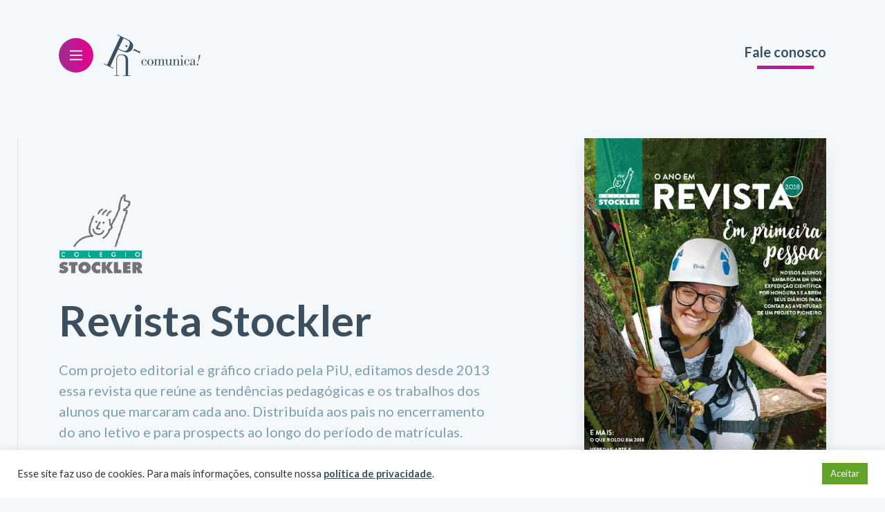

--- FILE ---
content_type: text/html; charset=UTF-8
request_url: https://agenciapiu.com.br/cases/revista-stockler/
body_size: 11129
content:
<!-- This page is cached by the Hummingbird Performance plugin v3.18.1 - https://wordpress.org/plugins/hummingbird-performance/. --><!doctype html>
<html lang="pt-BR">

<head>
	<meta charset="UTF-8">
	<meta name="viewport" content="width=device-width, initial-scale=1">
	<link rel="profile" href="https://gmpg.org/xfn/11">
	
	<link rel="preconnect" href="https://fonts.gstatic.com">
	<link href="https://fonts.googleapis.com/css2?family=Lato:wght@400;700;900&display=swap" rel="stylesheet">
	<link rel="stylesheet" href="https://cdnjs.cloudflare.com/ajax/libs/animate.css/3.5.2/animate.min.css">
	<meta name='robots' content='index, follow, max-image-preview:large, max-snippet:-1, max-video-preview:-1' />

	<!-- This site is optimized with the Yoast SEO plugin v26.7 - https://yoast.com/wordpress/plugins/seo/ -->
	<title>Revista anual do Colégio Stockler &#8211; PiU Comunica!</title>
	<meta name="description" content="Projeto editorial e gráfico, design e conteúdo by PiU. Desde 2013, a revista reúne tendências e reflexões pedagógicas, e produção dos alunos" />
	<link rel="canonical" href="https://agenciapiu.com.br/cases/revista-stockler/" />
	<meta property="og:locale" content="pt_BR" />
	<meta property="og:type" content="article" />
	<meta property="og:title" content="Revista anual do Colégio Stockler &#8211; PiU Comunica!" />
	<meta property="og:description" content="Projeto editorial e gráfico, design e conteúdo by PiU. Desde 2013, a revista reúne tendências e reflexões pedagógicas, e produção dos alunos" />
	<meta property="og:url" content="https://agenciapiu.com.br/cases/revista-stockler/" />
	<meta property="og:site_name" content="PiU Comunica!" />
	<meta property="article:publisher" content="https://www.facebook.com/piucomunica" />
	<meta property="article:modified_time" content="2021-10-04T18:03:26+00:00" />
	<meta property="og:image" content="https://agenciapiu.com.br/wp-content/uploads/2021/06/thumb-revista-Stockler.png" />
	<meta property="og:image:width" content="470" />
	<meta property="og:image:height" content="700" />
	<meta property="og:image:type" content="image/png" />
	<meta name="twitter:card" content="summary_large_image" />
	<script type="application/ld+json" class="yoast-schema-graph">{"@context":"https://schema.org","@graph":[{"@type":"WebPage","@id":"https://agenciapiu.com.br/cases/revista-stockler/","url":"https://agenciapiu.com.br/cases/revista-stockler/","name":"Revista anual do Colégio Stockler &#8211; PiU Comunica!","isPartOf":{"@id":"https://agenciapiu.com.br/#website"},"primaryImageOfPage":{"@id":"https://agenciapiu.com.br/cases/revista-stockler/#primaryimage"},"image":{"@id":"https://agenciapiu.com.br/cases/revista-stockler/#primaryimage"},"thumbnailUrl":"https://agenciapiu.com.br/wp-content/uploads/2021/06/thumb-revista-Stockler.png","datePublished":"2021-06-18T18:00:48+00:00","dateModified":"2021-10-04T18:03:26+00:00","description":"Projeto editorial e gráfico, design e conteúdo by PiU. Desde 2013, a revista reúne tendências e reflexões pedagógicas, e produção dos alunos","breadcrumb":{"@id":"https://agenciapiu.com.br/cases/revista-stockler/#breadcrumb"},"inLanguage":"pt-BR","potentialAction":[{"@type":"ReadAction","target":["https://agenciapiu.com.br/cases/revista-stockler/"]}]},{"@type":"ImageObject","inLanguage":"pt-BR","@id":"https://agenciapiu.com.br/cases/revista-stockler/#primaryimage","url":"https://agenciapiu.com.br/wp-content/uploads/2021/06/thumb-revista-Stockler.png","contentUrl":"https://agenciapiu.com.br/wp-content/uploads/2021/06/thumb-revista-Stockler.png","width":470,"height":700},{"@type":"BreadcrumbList","@id":"https://agenciapiu.com.br/cases/revista-stockler/#breadcrumb","itemListElement":[{"@type":"ListItem","position":1,"name":"Home","item":"https://agenciapiu.com.br/"},{"@type":"ListItem","position":2,"name":"Revista Stockler"}]},{"@type":"WebSite","@id":"https://agenciapiu.com.br/#website","url":"https://agenciapiu.com.br/","name":"PiU Comunica!","description":"","publisher":{"@id":"https://agenciapiu.com.br/#organization"},"alternateName":"Agência PiU","potentialAction":[{"@type":"SearchAction","target":{"@type":"EntryPoint","urlTemplate":"https://agenciapiu.com.br/?s={search_term_string}"},"query-input":{"@type":"PropertyValueSpecification","valueRequired":true,"valueName":"search_term_string"}}],"inLanguage":"pt-BR"},{"@type":"Organization","@id":"https://agenciapiu.com.br/#organization","name":"PiU Comunica!","alternateName":"Agência PiU","url":"https://agenciapiu.com.br/","logo":{"@type":"ImageObject","inLanguage":"pt-BR","@id":"https://agenciapiu.com.br/#/schema/logo/image/","url":"https://agenciapiu.com.br/wp-content/uploads/2021/05/logo-piu-comunica.svg","contentUrl":"https://agenciapiu.com.br/wp-content/uploads/2021/05/logo-piu-comunica.svg","width":140,"height":60,"caption":"PiU Comunica!"},"image":{"@id":"https://agenciapiu.com.br/#/schema/logo/image/"},"sameAs":["https://www.facebook.com/piucomunica","https://www.instagram.com/piucomunica/","https://br.linkedin.com/company/piu-comunica"]}]}</script>
	<!-- / Yoast SEO plugin. -->


<style id='wp-img-auto-sizes-contain-inline-css'>
img:is([sizes=auto i],[sizes^="auto," i]){contain-intrinsic-size:3000px 1500px}
/*# sourceURL=wp-img-auto-sizes-contain-inline-css */
</style>
<style id='wp-block-library-inline-css'>
:root{--wp-block-synced-color:#7a00df;--wp-block-synced-color--rgb:122,0,223;--wp-bound-block-color:var(--wp-block-synced-color);--wp-editor-canvas-background:#ddd;--wp-admin-theme-color:#007cba;--wp-admin-theme-color--rgb:0,124,186;--wp-admin-theme-color-darker-10:#006ba1;--wp-admin-theme-color-darker-10--rgb:0,107,160.5;--wp-admin-theme-color-darker-20:#005a87;--wp-admin-theme-color-darker-20--rgb:0,90,135;--wp-admin-border-width-focus:2px}@media (min-resolution:192dpi){:root{--wp-admin-border-width-focus:1.5px}}.wp-element-button{cursor:pointer}:root .has-very-light-gray-background-color{background-color:#eee}:root .has-very-dark-gray-background-color{background-color:#313131}:root .has-very-light-gray-color{color:#eee}:root .has-very-dark-gray-color{color:#313131}:root .has-vivid-green-cyan-to-vivid-cyan-blue-gradient-background{background:linear-gradient(135deg,#00d084,#0693e3)}:root .has-purple-crush-gradient-background{background:linear-gradient(135deg,#34e2e4,#4721fb 50%,#ab1dfe)}:root .has-hazy-dawn-gradient-background{background:linear-gradient(135deg,#faaca8,#dad0ec)}:root .has-subdued-olive-gradient-background{background:linear-gradient(135deg,#fafae1,#67a671)}:root .has-atomic-cream-gradient-background{background:linear-gradient(135deg,#fdd79a,#004a59)}:root .has-nightshade-gradient-background{background:linear-gradient(135deg,#330968,#31cdcf)}:root .has-midnight-gradient-background{background:linear-gradient(135deg,#020381,#2874fc)}:root{--wp--preset--font-size--normal:16px;--wp--preset--font-size--huge:42px}.has-regular-font-size{font-size:1em}.has-larger-font-size{font-size:2.625em}.has-normal-font-size{font-size:var(--wp--preset--font-size--normal)}.has-huge-font-size{font-size:var(--wp--preset--font-size--huge)}.has-text-align-center{text-align:center}.has-text-align-left{text-align:left}.has-text-align-right{text-align:right}.has-fit-text{white-space:nowrap!important}#end-resizable-editor-section{display:none}.aligncenter{clear:both}.items-justified-left{justify-content:flex-start}.items-justified-center{justify-content:center}.items-justified-right{justify-content:flex-end}.items-justified-space-between{justify-content:space-between}.screen-reader-text{border:0;clip-path:inset(50%);height:1px;margin:-1px;overflow:hidden;padding:0;position:absolute;width:1px;word-wrap:normal!important}.screen-reader-text:focus{background-color:#ddd;clip-path:none;color:#444;display:block;font-size:1em;height:auto;left:5px;line-height:normal;padding:15px 23px 14px;text-decoration:none;top:5px;width:auto;z-index:100000}html :where(.has-border-color){border-style:solid}html :where([style*=border-top-color]){border-top-style:solid}html :where([style*=border-right-color]){border-right-style:solid}html :where([style*=border-bottom-color]){border-bottom-style:solid}html :where([style*=border-left-color]){border-left-style:solid}html :where([style*=border-width]){border-style:solid}html :where([style*=border-top-width]){border-top-style:solid}html :where([style*=border-right-width]){border-right-style:solid}html :where([style*=border-bottom-width]){border-bottom-style:solid}html :where([style*=border-left-width]){border-left-style:solid}html :where(img[class*=wp-image-]){height:auto;max-width:100%}:where(figure){margin:0 0 1em}html :where(.is-position-sticky){--wp-admin--admin-bar--position-offset:var(--wp-admin--admin-bar--height,0px)}@media screen and (max-width:600px){html :where(.is-position-sticky){--wp-admin--admin-bar--position-offset:0px}}

/*# sourceURL=wp-block-library-inline-css */
</style><style id='global-styles-inline-css'>
:root{--wp--preset--aspect-ratio--square: 1;--wp--preset--aspect-ratio--4-3: 4/3;--wp--preset--aspect-ratio--3-4: 3/4;--wp--preset--aspect-ratio--3-2: 3/2;--wp--preset--aspect-ratio--2-3: 2/3;--wp--preset--aspect-ratio--16-9: 16/9;--wp--preset--aspect-ratio--9-16: 9/16;--wp--preset--color--black: #000000;--wp--preset--color--cyan-bluish-gray: #abb8c3;--wp--preset--color--white: #ffffff;--wp--preset--color--pale-pink: #f78da7;--wp--preset--color--vivid-red: #cf2e2e;--wp--preset--color--luminous-vivid-orange: #ff6900;--wp--preset--color--luminous-vivid-amber: #fcb900;--wp--preset--color--light-green-cyan: #7bdcb5;--wp--preset--color--vivid-green-cyan: #00d084;--wp--preset--color--pale-cyan-blue: #8ed1fc;--wp--preset--color--vivid-cyan-blue: #0693e3;--wp--preset--color--vivid-purple: #9b51e0;--wp--preset--gradient--vivid-cyan-blue-to-vivid-purple: linear-gradient(135deg,rgb(6,147,227) 0%,rgb(155,81,224) 100%);--wp--preset--gradient--light-green-cyan-to-vivid-green-cyan: linear-gradient(135deg,rgb(122,220,180) 0%,rgb(0,208,130) 100%);--wp--preset--gradient--luminous-vivid-amber-to-luminous-vivid-orange: linear-gradient(135deg,rgb(252,185,0) 0%,rgb(255,105,0) 100%);--wp--preset--gradient--luminous-vivid-orange-to-vivid-red: linear-gradient(135deg,rgb(255,105,0) 0%,rgb(207,46,46) 100%);--wp--preset--gradient--very-light-gray-to-cyan-bluish-gray: linear-gradient(135deg,rgb(238,238,238) 0%,rgb(169,184,195) 100%);--wp--preset--gradient--cool-to-warm-spectrum: linear-gradient(135deg,rgb(74,234,220) 0%,rgb(151,120,209) 20%,rgb(207,42,186) 40%,rgb(238,44,130) 60%,rgb(251,105,98) 80%,rgb(254,248,76) 100%);--wp--preset--gradient--blush-light-purple: linear-gradient(135deg,rgb(255,206,236) 0%,rgb(152,150,240) 100%);--wp--preset--gradient--blush-bordeaux: linear-gradient(135deg,rgb(254,205,165) 0%,rgb(254,45,45) 50%,rgb(107,0,62) 100%);--wp--preset--gradient--luminous-dusk: linear-gradient(135deg,rgb(255,203,112) 0%,rgb(199,81,192) 50%,rgb(65,88,208) 100%);--wp--preset--gradient--pale-ocean: linear-gradient(135deg,rgb(255,245,203) 0%,rgb(182,227,212) 50%,rgb(51,167,181) 100%);--wp--preset--gradient--electric-grass: linear-gradient(135deg,rgb(202,248,128) 0%,rgb(113,206,126) 100%);--wp--preset--gradient--midnight: linear-gradient(135deg,rgb(2,3,129) 0%,rgb(40,116,252) 100%);--wp--preset--font-size--small: 13px;--wp--preset--font-size--medium: 20px;--wp--preset--font-size--large: 36px;--wp--preset--font-size--x-large: 42px;--wp--preset--spacing--20: 0.44rem;--wp--preset--spacing--30: 0.67rem;--wp--preset--spacing--40: 1rem;--wp--preset--spacing--50: 1.5rem;--wp--preset--spacing--60: 2.25rem;--wp--preset--spacing--70: 3.38rem;--wp--preset--spacing--80: 5.06rem;--wp--preset--shadow--natural: 6px 6px 9px rgba(0, 0, 0, 0.2);--wp--preset--shadow--deep: 12px 12px 50px rgba(0, 0, 0, 0.4);--wp--preset--shadow--sharp: 6px 6px 0px rgba(0, 0, 0, 0.2);--wp--preset--shadow--outlined: 6px 6px 0px -3px rgb(255, 255, 255), 6px 6px rgb(0, 0, 0);--wp--preset--shadow--crisp: 6px 6px 0px rgb(0, 0, 0);}:where(.is-layout-flex){gap: 0.5em;}:where(.is-layout-grid){gap: 0.5em;}body .is-layout-flex{display: flex;}.is-layout-flex{flex-wrap: wrap;align-items: center;}.is-layout-flex > :is(*, div){margin: 0;}body .is-layout-grid{display: grid;}.is-layout-grid > :is(*, div){margin: 0;}:where(.wp-block-columns.is-layout-flex){gap: 2em;}:where(.wp-block-columns.is-layout-grid){gap: 2em;}:where(.wp-block-post-template.is-layout-flex){gap: 1.25em;}:where(.wp-block-post-template.is-layout-grid){gap: 1.25em;}.has-black-color{color: var(--wp--preset--color--black) !important;}.has-cyan-bluish-gray-color{color: var(--wp--preset--color--cyan-bluish-gray) !important;}.has-white-color{color: var(--wp--preset--color--white) !important;}.has-pale-pink-color{color: var(--wp--preset--color--pale-pink) !important;}.has-vivid-red-color{color: var(--wp--preset--color--vivid-red) !important;}.has-luminous-vivid-orange-color{color: var(--wp--preset--color--luminous-vivid-orange) !important;}.has-luminous-vivid-amber-color{color: var(--wp--preset--color--luminous-vivid-amber) !important;}.has-light-green-cyan-color{color: var(--wp--preset--color--light-green-cyan) !important;}.has-vivid-green-cyan-color{color: var(--wp--preset--color--vivid-green-cyan) !important;}.has-pale-cyan-blue-color{color: var(--wp--preset--color--pale-cyan-blue) !important;}.has-vivid-cyan-blue-color{color: var(--wp--preset--color--vivid-cyan-blue) !important;}.has-vivid-purple-color{color: var(--wp--preset--color--vivid-purple) !important;}.has-black-background-color{background-color: var(--wp--preset--color--black) !important;}.has-cyan-bluish-gray-background-color{background-color: var(--wp--preset--color--cyan-bluish-gray) !important;}.has-white-background-color{background-color: var(--wp--preset--color--white) !important;}.has-pale-pink-background-color{background-color: var(--wp--preset--color--pale-pink) !important;}.has-vivid-red-background-color{background-color: var(--wp--preset--color--vivid-red) !important;}.has-luminous-vivid-orange-background-color{background-color: var(--wp--preset--color--luminous-vivid-orange) !important;}.has-luminous-vivid-amber-background-color{background-color: var(--wp--preset--color--luminous-vivid-amber) !important;}.has-light-green-cyan-background-color{background-color: var(--wp--preset--color--light-green-cyan) !important;}.has-vivid-green-cyan-background-color{background-color: var(--wp--preset--color--vivid-green-cyan) !important;}.has-pale-cyan-blue-background-color{background-color: var(--wp--preset--color--pale-cyan-blue) !important;}.has-vivid-cyan-blue-background-color{background-color: var(--wp--preset--color--vivid-cyan-blue) !important;}.has-vivid-purple-background-color{background-color: var(--wp--preset--color--vivid-purple) !important;}.has-black-border-color{border-color: var(--wp--preset--color--black) !important;}.has-cyan-bluish-gray-border-color{border-color: var(--wp--preset--color--cyan-bluish-gray) !important;}.has-white-border-color{border-color: var(--wp--preset--color--white) !important;}.has-pale-pink-border-color{border-color: var(--wp--preset--color--pale-pink) !important;}.has-vivid-red-border-color{border-color: var(--wp--preset--color--vivid-red) !important;}.has-luminous-vivid-orange-border-color{border-color: var(--wp--preset--color--luminous-vivid-orange) !important;}.has-luminous-vivid-amber-border-color{border-color: var(--wp--preset--color--luminous-vivid-amber) !important;}.has-light-green-cyan-border-color{border-color: var(--wp--preset--color--light-green-cyan) !important;}.has-vivid-green-cyan-border-color{border-color: var(--wp--preset--color--vivid-green-cyan) !important;}.has-pale-cyan-blue-border-color{border-color: var(--wp--preset--color--pale-cyan-blue) !important;}.has-vivid-cyan-blue-border-color{border-color: var(--wp--preset--color--vivid-cyan-blue) !important;}.has-vivid-purple-border-color{border-color: var(--wp--preset--color--vivid-purple) !important;}.has-vivid-cyan-blue-to-vivid-purple-gradient-background{background: var(--wp--preset--gradient--vivid-cyan-blue-to-vivid-purple) !important;}.has-light-green-cyan-to-vivid-green-cyan-gradient-background{background: var(--wp--preset--gradient--light-green-cyan-to-vivid-green-cyan) !important;}.has-luminous-vivid-amber-to-luminous-vivid-orange-gradient-background{background: var(--wp--preset--gradient--luminous-vivid-amber-to-luminous-vivid-orange) !important;}.has-luminous-vivid-orange-to-vivid-red-gradient-background{background: var(--wp--preset--gradient--luminous-vivid-orange-to-vivid-red) !important;}.has-very-light-gray-to-cyan-bluish-gray-gradient-background{background: var(--wp--preset--gradient--very-light-gray-to-cyan-bluish-gray) !important;}.has-cool-to-warm-spectrum-gradient-background{background: var(--wp--preset--gradient--cool-to-warm-spectrum) !important;}.has-blush-light-purple-gradient-background{background: var(--wp--preset--gradient--blush-light-purple) !important;}.has-blush-bordeaux-gradient-background{background: var(--wp--preset--gradient--blush-bordeaux) !important;}.has-luminous-dusk-gradient-background{background: var(--wp--preset--gradient--luminous-dusk) !important;}.has-pale-ocean-gradient-background{background: var(--wp--preset--gradient--pale-ocean) !important;}.has-electric-grass-gradient-background{background: var(--wp--preset--gradient--electric-grass) !important;}.has-midnight-gradient-background{background: var(--wp--preset--gradient--midnight) !important;}.has-small-font-size{font-size: var(--wp--preset--font-size--small) !important;}.has-medium-font-size{font-size: var(--wp--preset--font-size--medium) !important;}.has-large-font-size{font-size: var(--wp--preset--font-size--large) !important;}.has-x-large-font-size{font-size: var(--wp--preset--font-size--x-large) !important;}
/*# sourceURL=global-styles-inline-css */
</style>

<style id='classic-theme-styles-inline-css'>
/*! This file is auto-generated */
.wp-block-button__link{color:#fff;background-color:#32373c;border-radius:9999px;box-shadow:none;text-decoration:none;padding:calc(.667em + 2px) calc(1.333em + 2px);font-size:1.125em}.wp-block-file__button{background:#32373c;color:#fff;text-decoration:none}
/*# sourceURL=/wp-includes/css/classic-themes.min.css */
</style>
<link rel='stylesheet' id='wphb-1-css' href='https://agenciapiu.com.br/wp-content/uploads/hummingbird-assets/1c93adb3536629a94d50b5f99842c0a7.css' media='all' />
<link rel='stylesheet' id='piu-comunica-style-css' href='https://agenciapiu.com.br/wp-content/uploads/hummingbird-assets/2f5d926f84545a39b3e25df64afee3fa.css' media='all' />
<link rel='stylesheet' id='wphb-2-css' href='https://agenciapiu.com.br/wp-content/uploads/hummingbird-assets/4b8bb1890b5c952cf4274d11ca9a77ad.css' media='all' />
<script src="https://agenciapiu.com.br/wp-content/uploads/hummingbird-assets/15c8f5c248524906a4e45f8a121250f5.js" id="wphb-3-js"></script>
<script id="cookie-law-info-js-extra">
var Cli_Data = {"nn_cookie_ids":[],"cookielist":[],"non_necessary_cookies":[],"ccpaEnabled":"","ccpaRegionBased":"","ccpaBarEnabled":"","strictlyEnabled":["necessary","obligatoire"],"ccpaType":"gdpr","js_blocking":"1","custom_integration":"","triggerDomRefresh":"","secure_cookies":""};
var cli_cookiebar_settings = {"animate_speed_hide":"500","animate_speed_show":"500","background":"#FFF","border":"#b1a6a6c2","border_on":"","button_1_button_colour":"#61a229","button_1_button_hover":"#4e8221","button_1_link_colour":"#fff","button_1_as_button":"1","button_1_new_win":"","button_2_button_colour":"#333","button_2_button_hover":"#292929","button_2_link_colour":"#444","button_2_as_button":"","button_2_hidebar":"","button_3_button_colour":"#dedfe0","button_3_button_hover":"#b2b2b3","button_3_link_colour":"#333333","button_3_as_button":"1","button_3_new_win":"","button_4_button_colour":"#dedfe0","button_4_button_hover":"#b2b2b3","button_4_link_colour":"#333333","button_4_as_button":"1","button_7_button_colour":"#61a229","button_7_button_hover":"#4e8221","button_7_link_colour":"#fff","button_7_as_button":"1","button_7_new_win":"","font_family":"inherit","header_fix":"","notify_animate_hide":"1","notify_animate_show":"1","notify_div_id":"#cookie-law-info-bar","notify_position_horizontal":"right","notify_position_vertical":"bottom","scroll_close":"","scroll_close_reload":"","accept_close_reload":"","reject_close_reload":"","showagain_tab":"","showagain_background":"#fff","showagain_border":"#000","showagain_div_id":"#cookie-law-info-again","showagain_x_position":"100px","text":"#333333","show_once_yn":"","show_once":"10000","logging_on":"","as_popup":"","popup_overlay":"1","bar_heading_text":"","cookie_bar_as":"banner","popup_showagain_position":"bottom-right","widget_position":"left"};
var log_object = {"ajax_url":"https://agenciapiu.com.br/wp-admin/admin-ajax.php"};
//# sourceURL=cookie-law-info-js-extra
</script>
<script src="https://agenciapiu.com.br/wp-content/uploads/hummingbird-assets/0157bde2f291ac8142dc6f5576ff25e9.js" id="cookie-law-info-js"></script>
<style>.recentcomments a{display:inline !important;padding:0 !important;margin:0 !important;}</style><link rel="icon" href="https://agenciapiu.com.br/wp-content/uploads/2021/06/favicon.png" sizes="32x32" />
<link rel="icon" href="https://agenciapiu.com.br/wp-content/uploads/2021/06/favicon.png" sizes="192x192" />
<link rel="apple-touch-icon" href="https://agenciapiu.com.br/wp-content/uploads/2021/06/favicon.png" />
<meta name="msapplication-TileImage" content="https://agenciapiu.com.br/wp-content/uploads/2021/06/favicon.png" />
	
	<!-- Google Tag Manager -->
	<script>(function(w,d,s,l,i){w[l]=w[l]||[];w[l].push({'gtm.start':
	new Date().getTime(),event:'gtm.js'});var f=d.getElementsByTagName(s)[0],
	j=d.createElement(s),dl=l!='dataLayer'?'&l='+l:'';j.async=true;j.src=
	'https://www.googletagmanager.com/gtm.js?id='+i+dl;f.parentNode.insertBefore(j,f);
	})(window,document,'script','dataLayer','GTM-KVW67HHJ');</script>
	<!-- End Google Tag Manager -->
	
	<!-- Global site tag (gtag.js) - Google Analytics -->
	<script async src="https://www.googletagmanager.com/gtag/js?id=UA-71453734-1"></script>
	<script>
	  window.dataLayer = window.dataLayer || [];
	  function gtag(){dataLayer.push(arguments);}
	  gtag('js', new Date());

	  gtag('config', 'UA-71453734-1');
	</script>
<link rel='stylesheet' id='cookie-law-info-table-css' href='https://agenciapiu.com.br/wp-content/uploads/hummingbird-assets/d62361da034437306831524280a1cd3a.css' media='all' />
</head>

<body class="wp-singular cases-template-default single single-cases postid-301 wp-theme-piu-comunica">
	<!-- Google Tag Manager (noscript) -->
	<noscript><iframe src="https://www.googletagmanager.com/ns.html?id=GTM-KVW67HHJ"
	height="0" width="0" style="display:none;visibility:hidden"></iframe></noscript>
	<!-- End Google Tag Manager (noscript) -->
		<div id="page" class="site">
		<header class="site-header">
			<div class="container">
				<div class="row align-items-center">
					<button id="toggle-menu" title="Menu">
						<svg width="100" height="100" viewBox="0 0 100 100">
							<path class="line line1" d="M 20,29.000046 H 80.000231 C 80.000231,29.000046 94.498839,28.817352 94.532987,66.711331 94.543142,77.980673 90.966081,81.670246 85.259173,81.668997 79.552261,81.667751 75.000211,74.999942 75.000211,74.999942 L 25.000021,25.000058" />
							<path class="line line2" d="M 20,50 H 80" />
							<path class="line line3" d="M 20,70.999954 H 80.000231 C 80.000231,70.999954 94.498839,71.182648 94.532987,33.288669 94.543142,22.019327 90.966081,18.329754 85.259173,18.331003 79.552261,18.332249 75.000211,25.000058 75.000211,25.000058 L 25.000021,74.999942" />
						</svg>
					</button>
					<nav class="content-menu">
					<div class="menu-menu-principal-container"><ul id="primary-menu" class="menu"><li id="menu-item-203" class="menu-item menu-item-type-custom menu-item-object-custom menu-item-203"><a href="/#cases">Cases</a></li>
<li id="menu-item-204" class="menu-item menu-item-type-custom menu-item-object-custom menu-item-204"><a href="/#servicos">Serviços</a></li>
<li id="menu-item-205" class="menu-item menu-item-type-custom menu-item-object-custom menu-item-205"><a href="/#clientes">Clientes</a></li>
<li id="menu-item-206" class="menu-item menu-item-type-custom menu-item-object-custom menu-item-206"><a href="/#quem-somos">Quem somos</a></li>
<li id="menu-item-207" class="menu-item menu-item-type-custom menu-item-object-custom menu-item-207"><a href="/#contato">Contato</a></li>
</ul></div>					</nav>
					<div class="col">
						<a href="/" class="site-logo">
							<h1 class="d-none">PiU Comunica!</h1>
														<img src="https://agenciapiu.com.br/wp-content/uploads/2021/05/logo-piu-comunica.svg" alt="" />
													</a>
						<a href="mailto:piu@agenciapiu.com.br" class="btn-p btn-p-custom1">Fale conosco</a>
					</div>
				</div>
			</div>
		</header><div id="post-301" class="post-301 cases type-cases status-publish has-post-thumbnail hentry servicos-publicacoes">
    <section class="case-section">
        <div class="container">
            <div class="row align-items-center justify-content-between header">
                <div class="col-sm-7 col-12">
                                            <img class="logo-cliente" src="https://agenciapiu.com.br/wp-content/uploads/2021/05/clientes-Grupo-37.png" alt="" />
                                        <h1 class="titulo">
                        Revista Stockler                    </h1>
                    <div class="content-text">
                        <p>Com projeto editorial e gráfico criado pela PiU, editamos desde 2013 essa revista que reúne as tendências pedagógicas e os trabalhos dos alunos que marcaram cada ano. Distribuída aos pais no encerramento do ano letivo e para prospects ao longo do período de matrículas.</p>
                    </div>
                </div>
                <div class="col-4">
                    <div class="thumb-case">
                        <img width="470" height="700" src="https://agenciapiu.com.br/wp-content/uploads/2021/06/thumb-revista-Stockler.png" class="attachment-full size-full wp-post-image" alt="" decoding="async" fetchpriority="high" srcset="https://agenciapiu.com.br/wp-content/uploads/2021/06/thumb-revista-Stockler.png 470w, https://agenciapiu.com.br/wp-content/uploads/2021/06/thumb-revista-Stockler-201x300.png 201w" sizes="(max-width: 470px) 100vw, 470px" />                    </div>
                </div>
            </div>
            <div class="row">
                <div class="col-sm-4 col-6 especificacoes">
                    <ul>
                        <li>Publicações</li>                    </ul>
                </div>
                <div class="col-sm-4 col-6 especificacoes">
                                        <ul>
                                                <li>Revista</li>
                                            </ul>
                                    </div>
                <div class="col-sm-4 col-12 link-site">
                    <a href="https://stockler.com.br/publicacoes/" target="_blank" title="Link abre em nova aba" class="btn-p btn-p-custom1 ">Visitar website</a>
                </div>
            </div>
        </div>
        <div class="container container-case">
            <div class="col-12">
                <div class="content-case">
                    <p><img decoding="async" class="aligncenter size-full wp-image-302" src="http://piucomunica.com.br/piu/wp-content/uploads/2021/06/Case-Revista-Stockler-tela2.jpg" alt="" width="1500" height="843" srcset="https://agenciapiu.com.br/wp-content/uploads/2021/06/Case-Revista-Stockler-tela2.jpg 1500w, https://agenciapiu.com.br/wp-content/uploads/2021/06/Case-Revista-Stockler-tela2-300x169.jpg 300w, https://agenciapiu.com.br/wp-content/uploads/2021/06/Case-Revista-Stockler-tela2-1024x575.jpg 1024w, https://agenciapiu.com.br/wp-content/uploads/2021/06/Case-Revista-Stockler-tela2-768x432.jpg 768w" sizes="(max-width: 1500px) 100vw, 1500px" /><br />
<img decoding="async" class="aligncenter size-full wp-image-303" src="http://piucomunica.com.br/piu/wp-content/uploads/2021/06/Case-Revista-Stockler-tela1.jpg" alt="" width="1500" height="843" srcset="https://agenciapiu.com.br/wp-content/uploads/2021/06/Case-Revista-Stockler-tela1.jpg 1500w, https://agenciapiu.com.br/wp-content/uploads/2021/06/Case-Revista-Stockler-tela1-300x169.jpg 300w, https://agenciapiu.com.br/wp-content/uploads/2021/06/Case-Revista-Stockler-tela1-1024x575.jpg 1024w, https://agenciapiu.com.br/wp-content/uploads/2021/06/Case-Revista-Stockler-tela1-768x432.jpg 768w" sizes="(max-width: 1500px) 100vw, 1500px" /></p>
<p><img decoding="async" class="aligncenter size-full wp-image-630" src="https://agenciapiu.com.br/wp-content/uploads/2021/06/stockler-tela3.png" alt="" width="1500" height="799" srcset="https://agenciapiu.com.br/wp-content/uploads/2021/06/stockler-tela3.png 1500w, https://agenciapiu.com.br/wp-content/uploads/2021/06/stockler-tela3-300x160.png 300w, https://agenciapiu.com.br/wp-content/uploads/2021/06/stockler-tela3-1024x545.png 1024w, https://agenciapiu.com.br/wp-content/uploads/2021/06/stockler-tela3-768x409.png 768w" sizes="(max-width: 1500px) 100vw, 1500px" /></p>
                </div>
            </div>
        </div>
    </section>
</div>

			<footer class="site-footer" id="contato">
		<div class="content-footer">
			<div class="container">
				<div class="row justify-content-between">
					<div class="col-md-5 col-12 coluna-1">
						<h2 class="titulo-sessao">Queremos ouvir você</h2>
						<div class="content-text">
							<p>
								Gostou de um dos cases, ficou com dúvida ou imagina um projeto novo? Vamos conversar							</p>
						</div>
					</div>

					<div class="col-md-3 col-sm-6 col-12 coluna-2">
						<div class="widget-footer-p">
							<h3>Dê um alô</h3>
							<span>Vai ser ótimo conhecer seu desafio de comunicação</span>
							<div class="content-text">
								<p><a href="tel:1135136102">+55 (11) 3513-6102</a></p>
<p><a href="mailto:piu@agenciapiu.com.br">piu@agenciapiu.com.br</a></p>
<p><a href="https://goo.gl/maps/h4izifs5B5E3Djs39">R. Valdomiro Guilherme de Campos, 110<br />
Butantã<br />
São Paulo/SP &#8211; Brasil</a></p>
							</div>
						</div>
					</div>

					<div class="col-md-3 col-sm-6 col-12 coluna-3">
						<div class="widget-footer-p">
							<h3>Quer trabalhar na PiU?</h3>
							<span> Mostre seu trabalho</span>
							<div class="content-links">
																								<a href="mailto:piu@agenciapiu.com.br" class="btn-p btn-p-custom1">
									Mande portfolio e cv								</a>
																							</div>
						</div>
					</div>
				</div>
			</div>
		</div>

		<div class="content-copyright">
			<div class="container">
				<div class="row">
					<div class="col d-flex flex-lg-row flex-column align-items-center justify-content-between">
						<div class="content-left">
														<img src="https://agenciapiu.com.br/wp-content/uploads/2021/05/logo-piu-comunica.svg" alt="" />
														<p>© Copyright - PiU Comunica. Todos os direitos reservados.</p>
						</div>

												<div class="redes-sociais">
														<a href="https://www.facebook.com/piucomunica" target="_blank" title="Link abre em nova aba" class="btn-p btn-p-custom1">Facebook</a>
														<a href="https://www.instagram.com/piucomunica/" target="_blank" title="Link abre em nova aba" class="btn-p btn-p-custom1">Instagram</a>
														<a href="https://br.linkedin.com/company/piu-comunica" target="_blank" title="Link abre em nova aba" class="btn-p btn-p-custom1">LinkedIn</a>
													</div>
											</div>
				</div>
			</div>
		</div>
	</footer>
		</div>

<script src="https://code.jquery.com/jquery-3.6.0.min.js" integrity="sha256-/xUj+3OJU5yExlq6GSYGSHk7tPXikynS7ogEvDej/m4=" crossorigin="anonymous"></script>
<script src="https://cdnjs.cloudflare.com/ajax/libs/three.js/r121/three.min.js"></script>
<script src="https://cdn.jsdelivr.net/npm/vanta@latest/dist/vanta.birds.min.js"></script>
<script src="https://cdnjs.cloudflare.com/ajax/libs/wow/1.1.2/wow.min.js"></script>
<script type="speculationrules">
{"prefetch":[{"source":"document","where":{"and":[{"href_matches":"/*"},{"not":{"href_matches":["/wp-*.php","/wp-admin/*","/wp-content/uploads/*","/wp-content/*","/wp-content/plugins/*","/wp-content/themes/piu-comunica/*","/*\\?(.+)"]}},{"not":{"selector_matches":"a[rel~=\"nofollow\"]"}},{"not":{"selector_matches":".no-prefetch, .no-prefetch a"}}]},"eagerness":"conservative"}]}
</script>
<!--googleoff: all--><div id="cookie-law-info-bar" data-nosnippet="true"><span><div class="cli-bar-container cli-style-v2"><div class="cli-bar-message">Esse site faz uso de cookies. Para mais informações, consulte nossa <a href="/wp-content/uploads/2024/06/Politica-de-Privacidade-PiU.pdf" target="_blank">política de privacidade</a>.</div><div class="cli-bar-btn_container"><a id="wt-cli-accept-all-btn" role='button' data-cli_action="accept_all" class="wt-cli-element medium cli-plugin-button wt-cli-accept-all-btn cookie_action_close_header cli_action_button">Aceitar</a></div></div></span></div><div id="cookie-law-info-again" data-nosnippet="true"><span id="cookie_hdr_showagain">Manage consent</span></div><div class="cli-modal" data-nosnippet="true" id="cliSettingsPopup" tabindex="-1" role="dialog" aria-labelledby="cliSettingsPopup" aria-hidden="true">
  <div class="cli-modal-dialog" role="document">
	<div class="cli-modal-content cli-bar-popup">
		  <button type="button" class="cli-modal-close" id="cliModalClose">
			<svg class="" viewBox="0 0 24 24"><path d="M19 6.41l-1.41-1.41-5.59 5.59-5.59-5.59-1.41 1.41 5.59 5.59-5.59 5.59 1.41 1.41 5.59-5.59 5.59 5.59 1.41-1.41-5.59-5.59z"></path><path d="M0 0h24v24h-24z" fill="none"></path></svg>
			<span class="wt-cli-sr-only">Fechar</span>
		  </button>
		  <div class="cli-modal-body">
			<div class="cli-container-fluid cli-tab-container">
	<div class="cli-row">
		<div class="cli-col-12 cli-align-items-stretch cli-px-0">
			<div class="cli-privacy-overview">
				<h4>Privacy Overview</h4>				<div class="cli-privacy-content">
					<div class="cli-privacy-content-text">This website uses cookies to improve your experience while you navigate through the website. Out of these, the cookies that are categorized as necessary are stored on your browser as they are essential for the working of basic functionalities of the website. We also use third-party cookies that help us analyze and understand how you use this website. These cookies will be stored in your browser only with your consent. You also have the option to opt-out of these cookies. But opting out of some of these cookies may affect your browsing experience.</div>
				</div>
				<a class="cli-privacy-readmore" aria-label="Mostrar mais" role="button" data-readmore-text="Mostrar mais" data-readless-text="Mostrar menos"></a>			</div>
		</div>
		<div class="cli-col-12 cli-align-items-stretch cli-px-0 cli-tab-section-container">
												<div class="cli-tab-section">
						<div class="cli-tab-header">
							<a role="button" tabindex="0" class="cli-nav-link cli-settings-mobile" data-target="necessary" data-toggle="cli-toggle-tab">
								Necessary							</a>
															<div class="wt-cli-necessary-checkbox">
									<input type="checkbox" class="cli-user-preference-checkbox"  id="wt-cli-checkbox-necessary" data-id="checkbox-necessary" checked="checked"  />
									<label class="form-check-label" for="wt-cli-checkbox-necessary">Necessary</label>
								</div>
								<span class="cli-necessary-caption">Sempre ativado</span>
													</div>
						<div class="cli-tab-content">
							<div class="cli-tab-pane cli-fade" data-id="necessary">
								<div class="wt-cli-cookie-description">
									Necessary cookies are absolutely essential for the website to function properly. These cookies ensure basic functionalities and security features of the website, anonymously.
<table class="cookielawinfo-row-cat-table cookielawinfo-winter"><thead><tr><th class="cookielawinfo-column-1">Cookie</th><th class="cookielawinfo-column-3">Duração</th><th class="cookielawinfo-column-4">Descrição</th></tr></thead><tbody><tr class="cookielawinfo-row"><td class="cookielawinfo-column-1">cookielawinfo-checkbox-analytics</td><td class="cookielawinfo-column-3">11 months</td><td class="cookielawinfo-column-4">This cookie is set by GDPR Cookie Consent plugin. The cookie is used to store the user consent for the cookies in the category "Analytics".</td></tr><tr class="cookielawinfo-row"><td class="cookielawinfo-column-1">cookielawinfo-checkbox-functional</td><td class="cookielawinfo-column-3">11 months</td><td class="cookielawinfo-column-4">The cookie is set by GDPR cookie consent to record the user consent for the cookies in the category "Functional".</td></tr><tr class="cookielawinfo-row"><td class="cookielawinfo-column-1">cookielawinfo-checkbox-necessary</td><td class="cookielawinfo-column-3">11 months</td><td class="cookielawinfo-column-4">This cookie is set by GDPR Cookie Consent plugin. The cookies is used to store the user consent for the cookies in the category "Necessary".</td></tr><tr class="cookielawinfo-row"><td class="cookielawinfo-column-1">cookielawinfo-checkbox-others</td><td class="cookielawinfo-column-3">11 months</td><td class="cookielawinfo-column-4">This cookie is set by GDPR Cookie Consent plugin. The cookie is used to store the user consent for the cookies in the category "Other.</td></tr><tr class="cookielawinfo-row"><td class="cookielawinfo-column-1">cookielawinfo-checkbox-performance</td><td class="cookielawinfo-column-3">11 months</td><td class="cookielawinfo-column-4">This cookie is set by GDPR Cookie Consent plugin. The cookie is used to store the user consent for the cookies in the category "Performance".</td></tr><tr class="cookielawinfo-row"><td class="cookielawinfo-column-1">viewed_cookie_policy</td><td class="cookielawinfo-column-3">11 months</td><td class="cookielawinfo-column-4">The cookie is set by the GDPR Cookie Consent plugin and is used to store whether or not user has consented to the use of cookies. It does not store any personal data.</td></tr></tbody></table>								</div>
							</div>
						</div>
					</div>
																	<div class="cli-tab-section">
						<div class="cli-tab-header">
							<a role="button" tabindex="0" class="cli-nav-link cli-settings-mobile" data-target="functional" data-toggle="cli-toggle-tab">
								Functional							</a>
															<div class="cli-switch">
									<input type="checkbox" id="wt-cli-checkbox-functional" class="cli-user-preference-checkbox"  data-id="checkbox-functional" />
									<label for="wt-cli-checkbox-functional" class="cli-slider" data-cli-enable="Ativado" data-cli-disable="Desativado"><span class="wt-cli-sr-only">Functional</span></label>
								</div>
													</div>
						<div class="cli-tab-content">
							<div class="cli-tab-pane cli-fade" data-id="functional">
								<div class="wt-cli-cookie-description">
									Functional cookies help to perform certain functionalities like sharing the content of the website on social media platforms, collect feedbacks, and other third-party features.
								</div>
							</div>
						</div>
					</div>
																	<div class="cli-tab-section">
						<div class="cli-tab-header">
							<a role="button" tabindex="0" class="cli-nav-link cli-settings-mobile" data-target="performance" data-toggle="cli-toggle-tab">
								Performance							</a>
															<div class="cli-switch">
									<input type="checkbox" id="wt-cli-checkbox-performance" class="cli-user-preference-checkbox"  data-id="checkbox-performance" />
									<label for="wt-cli-checkbox-performance" class="cli-slider" data-cli-enable="Ativado" data-cli-disable="Desativado"><span class="wt-cli-sr-only">Performance</span></label>
								</div>
													</div>
						<div class="cli-tab-content">
							<div class="cli-tab-pane cli-fade" data-id="performance">
								<div class="wt-cli-cookie-description">
									Performance cookies are used to understand and analyze the key performance indexes of the website which helps in delivering a better user experience for the visitors.
								</div>
							</div>
						</div>
					</div>
																	<div class="cli-tab-section">
						<div class="cli-tab-header">
							<a role="button" tabindex="0" class="cli-nav-link cli-settings-mobile" data-target="analytics" data-toggle="cli-toggle-tab">
								Analytics							</a>
															<div class="cli-switch">
									<input type="checkbox" id="wt-cli-checkbox-analytics" class="cli-user-preference-checkbox"  data-id="checkbox-analytics" />
									<label for="wt-cli-checkbox-analytics" class="cli-slider" data-cli-enable="Ativado" data-cli-disable="Desativado"><span class="wt-cli-sr-only">Analytics</span></label>
								</div>
													</div>
						<div class="cli-tab-content">
							<div class="cli-tab-pane cli-fade" data-id="analytics">
								<div class="wt-cli-cookie-description">
									Analytical cookies are used to understand how visitors interact with the website. These cookies help provide information on metrics the number of visitors, bounce rate, traffic source, etc.
								</div>
							</div>
						</div>
					</div>
																	<div class="cli-tab-section">
						<div class="cli-tab-header">
							<a role="button" tabindex="0" class="cli-nav-link cli-settings-mobile" data-target="advertisement" data-toggle="cli-toggle-tab">
								Advertisement							</a>
															<div class="cli-switch">
									<input type="checkbox" id="wt-cli-checkbox-advertisement" class="cli-user-preference-checkbox"  data-id="checkbox-advertisement" />
									<label for="wt-cli-checkbox-advertisement" class="cli-slider" data-cli-enable="Ativado" data-cli-disable="Desativado"><span class="wt-cli-sr-only">Advertisement</span></label>
								</div>
													</div>
						<div class="cli-tab-content">
							<div class="cli-tab-pane cli-fade" data-id="advertisement">
								<div class="wt-cli-cookie-description">
									Advertisement cookies are used to provide visitors with relevant ads and marketing campaigns. These cookies track visitors across websites and collect information to provide customized ads.
								</div>
							</div>
						</div>
					</div>
																	<div class="cli-tab-section">
						<div class="cli-tab-header">
							<a role="button" tabindex="0" class="cli-nav-link cli-settings-mobile" data-target="others" data-toggle="cli-toggle-tab">
								Others							</a>
															<div class="cli-switch">
									<input type="checkbox" id="wt-cli-checkbox-others" class="cli-user-preference-checkbox"  data-id="checkbox-others" />
									<label for="wt-cli-checkbox-others" class="cli-slider" data-cli-enable="Ativado" data-cli-disable="Desativado"><span class="wt-cli-sr-only">Others</span></label>
								</div>
													</div>
						<div class="cli-tab-content">
							<div class="cli-tab-pane cli-fade" data-id="others">
								<div class="wt-cli-cookie-description">
									Other uncategorized cookies are those that are being analyzed and have not been classified into a category as yet.
								</div>
							</div>
						</div>
					</div>
										</div>
	</div>
</div>
		  </div>
		  <div class="cli-modal-footer">
			<div class="wt-cli-element cli-container-fluid cli-tab-container">
				<div class="cli-row">
					<div class="cli-col-12 cli-align-items-stretch cli-px-0">
						<div class="cli-tab-footer wt-cli-privacy-overview-actions">
						
															<a id="wt-cli-privacy-save-btn" role="button" tabindex="0" data-cli-action="accept" class="wt-cli-privacy-btn cli_setting_save_button wt-cli-privacy-accept-btn cli-btn">SALVAR E ACEITAR</a>
													</div>
						
					</div>
				</div>
			</div>
		</div>
	</div>
  </div>
</div>
<div class="cli-modal-backdrop cli-fade cli-settings-overlay"></div>
<div class="cli-modal-backdrop cli-fade cli-popupbar-overlay"></div>
<!--googleon: all--><script src="https://agenciapiu.com.br/wp-content/uploads/hummingbird-assets/3a0cbfa9bc308f9fb81675a5536faa0c.js" id="wphb-4-js"></script>

<script>
	new WOW().init();
</script>

<script>
VANTA.BIRDS({
  el: "#birdsPiu",
  mouseControls: true,
  touchControls: true,
  gyroControls: false,
  minHeight: 200.00,
  minWidth: 200.00,
  scale: 1.00,
  scaleMobile: 1.00,
  birdSize: 1.40,
  separation: 70.00,
  alignment: 100.00,
  cohesion: 40.00,
  quantity: 3.00,
  colorMode: "lerpGradient",
  color1: '#7a9eb1',
  color2: '#eb008f',
  backgroundColor: '#F5F8FB'
});
</script>

<script>
	$(document).ready(function () {
		$('.carousel-cases-destaque').owlCarousel({
			stagePadding: 50,
			loop:false,
			margin:30,
			nav:true,
			navText: [],
			dots:false,
			responsive:{
				0:{
					items:1
				},
				577:{
					items:2
				},
				769:{
					items:3
				},
				1201:{
					stagePadding: 100
				},
				1500:{
					items:4
				}
			}
		});

		$(".carousel-depoimentos").owlCarousel({
			items: 1,
			nav: true,
			smartSpeed: 800,
			navText: [],
			dots: false
		});

		$(".carousel-clientes").owlCarousel({
			items: 1,
			nav: false,
			navText: [],
			dots: false,
			loop:true,
			margin:10,
			autoplay:true,
			autoplayTimeout:4000,
			animateIn: 'fadeIn', // add this
			animateOut: 'fadeOut', // and this
			mouseDrag: false,
			touchDrag: false,
			pullDrag: false,
		});

		$(".carousel-servicos").owlCarousel({
			items: 1,
			nav: true,
			smartSpeed: 800,
			navText: [],
			dots: false,
			responsive:{
				0:{
					items: 1
				},
				769:{
					items: 3
				}
			}
		});
	});
</script>

<script>
	$("#toggle-menu").click(function () {
		$(this).toggleClass("opened");
		$('.content-menu').toggleClass("opened");
	});
</script>

<script>
	$(".close-menu").click(function () {
		$(".content-menu").removeClass("opened");
	});
</script>

<script>
	$(".content-menu .menu li a").click(function () {
		$(".content-menu").removeClass("opened");
		$("#toggle-menu").removeClass("opened");
	});
</script>

</body>

</html><!-- Hummingbird cache file was created in 0.19862508773804 seconds, on 16-01-26 21:05:22 -->

--- FILE ---
content_type: text/css
request_url: https://agenciapiu.com.br/wp-content/uploads/hummingbird-assets/2f5d926f84545a39b3e25df64afee3fa.css
body_size: -120
content:
/**handles:piu-comunica-style**/
/*!
Theme Name: PiU Comunica
Theme URI: https://agenciapiu.com.br/
Author: PiU Comunica
Author URI: https://agenciapiu.com.br/
Description: Tema desenvolvido para PiU Comunica!
Version: 1.0.0
*/

--- FILE ---
content_type: application/javascript; charset=utf-8
request_url: https://cdn.jsdelivr.net/npm/vanta@latest/dist/vanta.birds.min.js
body_size: 8787
content:
!function(e,t){"object"==typeof exports&&"object"==typeof module?module.exports=t():"function"==typeof define&&define.amd?define([],t):"object"==typeof exports?exports._vantaEffect=t():e._vantaEffect=t()}("undefined"!=typeof self?self:this,(()=>(()=>{"use strict";var e={d:(t,i)=>{for(var n in i)e.o(i,n)&&!e.o(t,n)&&Object.defineProperty(t,n,{enumerable:!0,get:i[n]})},o:(e,t)=>Object.prototype.hasOwnProperty.call(e,t),r:e=>{"undefined"!=typeof Symbol&&Symbol.toStringTag&&Object.defineProperty(e,Symbol.toStringTag,{value:"Module"}),Object.defineProperty(e,"__esModule",{value:!0})}},t={};function i(){return"undefined"!=typeof navigator?/Android|webOS|iPhone|iPad|iPod|BlackBerry|IEMobile|Opera Mini/i.test(navigator.userAgent)||window.innerWidth<600:null}e.r(t),e.d(t,{default:()=>P}),Number.prototype.clamp=function(e,t){return Math.min(Math.max(this,e),t)};function n(e){for(;e.children&&e.children.length>0;)n(e.children[0]),e.remove(e.children[0]);e.geometry&&e.geometry.dispose(),e.material&&(Object.keys(e.material).forEach((t=>{e.material[t]&&null!==e.material[t]&&"function"==typeof e.material[t].dispose&&e.material[t].dispose()})),e.material.dispose())}const o="object"==typeof window;let s=o&&window.THREE||{};o&&!window.VANTA&&(window.VANTA={});const r=o&&window.VANTA||{};r.register=(e,t)=>r[e]=e=>new t(e),r.version="0.5.24";const a=function(){return Array.prototype.unshift.call(arguments,"[VANTA]"),console.error.apply(this,arguments)};r.VantaBase=class{constructor(e={}){if(!o)return!1;r.current=this,this.windowMouseMoveWrapper=this.windowMouseMoveWrapper.bind(this),this.windowTouchWrapper=this.windowTouchWrapper.bind(this),this.windowGyroWrapper=this.windowGyroWrapper.bind(this),this.resize=this.resize.bind(this),this.animationLoop=this.animationLoop.bind(this),this.restart=this.restart.bind(this);const t="function"==typeof this.getDefaultOptions?this.getDefaultOptions():this.defaultOptions;if(this.options=Object.assign({mouseControls:!0,touchControls:!0,gyroControls:!1,minHeight:200,minWidth:200,scale:1,scaleMobile:1},t),(e instanceof HTMLElement||"string"==typeof e)&&(e={el:e}),Object.assign(this.options,e),this.options.THREE&&(s=this.options.THREE),this.el=this.options.el,null==this.el)a('Instance needs "el" param!');else if(!(this.options.el instanceof HTMLElement)){const e=this.el;if(this.el=(i=e,document.querySelector(i)),!this.el)return void a("Cannot find element",e)}var i,n;this.prepareEl(),this.initThree(),this.setSize();try{this.init()}catch(e){return a("Init error",e),this.renderer&&this.renderer.domElement&&this.el.removeChild(this.renderer.domElement),void(this.options.backgroundColor&&(console.log("[VANTA] Falling back to backgroundColor"),this.el.style.background=(n=this.options.backgroundColor,"number"==typeof n?"#"+("00000"+n.toString(16)).slice(-6):n)))}this.initMouse(),this.resize(),this.animationLoop();const l=window.addEventListener;l("resize",this.resize),window.requestAnimationFrame(this.resize),this.options.mouseControls&&(l("scroll",this.windowMouseMoveWrapper),l("mousemove",this.windowMouseMoveWrapper)),this.options.touchControls&&(l("touchstart",this.windowTouchWrapper),l("touchmove",this.windowTouchWrapper)),this.options.gyroControls&&l("deviceorientation",this.windowGyroWrapper)}setOptions(e={}){Object.assign(this.options,e),this.triggerMouseMove()}prepareEl(){let e,t;if("undefined"!=typeof Node&&Node.TEXT_NODE)for(e=0;e<this.el.childNodes.length;e++){const t=this.el.childNodes[e];if(t.nodeType===Node.TEXT_NODE){const e=document.createElement("span");e.textContent=t.textContent,t.parentElement.insertBefore(e,t),t.remove()}}for(e=0;e<this.el.children.length;e++)t=this.el.children[e],"static"===getComputedStyle(t).position&&(t.style.position="relative"),"auto"===getComputedStyle(t).zIndex&&(t.style.zIndex=1);"static"===getComputedStyle(this.el).position&&(this.el.style.position="relative")}applyCanvasStyles(e,t={}){Object.assign(e.style,{position:"absolute",zIndex:0,top:0,left:0,background:""}),Object.assign(e.style,t),e.classList.add("vanta-canvas")}initThree(){s.WebGLRenderer?(this.renderer=new s.WebGLRenderer({alpha:!0,antialias:!0}),this.el.appendChild(this.renderer.domElement),this.applyCanvasStyles(this.renderer.domElement),isNaN(this.options.backgroundAlpha)&&(this.options.backgroundAlpha=1),this.scene=new s.Scene):console.warn("[VANTA] No THREE defined on window")}getCanvasElement(){return this.renderer?this.renderer.domElement:this.p5renderer?this.p5renderer.canvas:void 0}getCanvasRect(){const e=this.getCanvasElement();return!!e&&e.getBoundingClientRect()}windowMouseMoveWrapper(e){const t=this.getCanvasRect();if(!t)return!1;const i=e.clientX-t.left,n=e.clientY-t.top;i>=0&&n>=0&&i<=t.width&&n<=t.height&&(this.mouseX=i,this.mouseY=n,this.options.mouseEase||this.triggerMouseMove(i,n))}windowTouchWrapper(e){const t=this.getCanvasRect();if(!t)return!1;if(1===e.touches.length){const i=e.touches[0].clientX-t.left,n=e.touches[0].clientY-t.top;i>=0&&n>=0&&i<=t.width&&n<=t.height&&(this.mouseX=i,this.mouseY=n,this.options.mouseEase||this.triggerMouseMove(i,n))}}windowGyroWrapper(e){const t=this.getCanvasRect();if(!t)return!1;const i=Math.round(2*e.alpha)-t.left,n=Math.round(2*e.beta)-t.top;i>=0&&n>=0&&i<=t.width&&n<=t.height&&(this.mouseX=i,this.mouseY=n,this.options.mouseEase||this.triggerMouseMove(i,n))}triggerMouseMove(e,t){void 0===e&&void 0===t&&(this.options.mouseEase?(e=this.mouseEaseX,t=this.mouseEaseY):(e=this.mouseX,t=this.mouseY)),this.uniforms&&(this.uniforms.iMouse.value.x=e/this.scale,this.uniforms.iMouse.value.y=t/this.scale);const i=e/this.width,n=t/this.height;"function"==typeof this.onMouseMove&&this.onMouseMove(i,n)}setSize(){this.scale||(this.scale=1),i()&&this.options.scaleMobile?this.scale=this.options.scaleMobile:this.options.scale&&(this.scale=this.options.scale),this.width=Math.max(this.el.offsetWidth,this.options.minWidth),this.height=Math.max(this.el.offsetHeight,this.options.minHeight)}initMouse(){(!this.mouseX&&!this.mouseY||this.mouseX===this.options.minWidth/2&&this.mouseY===this.options.minHeight/2)&&(this.mouseX=this.width/2,this.mouseY=this.height/2,this.triggerMouseMove(this.mouseX,this.mouseY))}resize(){this.setSize(),this.camera&&(this.camera.aspect=this.width/this.height,"function"==typeof this.camera.updateProjectionMatrix&&this.camera.updateProjectionMatrix()),this.renderer&&(this.renderer.setSize(this.width,this.height),this.renderer.setPixelRatio(window.devicePixelRatio/this.scale)),"function"==typeof this.onResize&&this.onResize()}isOnScreen(){const e=this.el.offsetHeight,t=this.el.getBoundingClientRect(),i=window.pageYOffset||(document.documentElement||document.body.parentNode||document.body).scrollTop,n=t.top+i;return n-window.innerHeight<=i&&i<=n+e}animationLoop(){this.t||(this.t=0),this.t2||(this.t2=0);const e=performance.now();if(this.prevNow){let t=(e-this.prevNow)/(1e3/60);t=Math.max(.2,Math.min(t,5)),this.t+=t,this.t2+=(this.options.speed||1)*t,this.uniforms&&(this.uniforms.iTime.value=.016667*this.t2)}return this.prevNow=e,this.options.mouseEase&&(this.mouseEaseX=this.mouseEaseX||this.mouseX||0,this.mouseEaseY=this.mouseEaseY||this.mouseY||0,Math.abs(this.mouseEaseX-this.mouseX)+Math.abs(this.mouseEaseY-this.mouseY)>.1&&(this.mouseEaseX+=.05*(this.mouseX-this.mouseEaseX),this.mouseEaseY+=.05*(this.mouseY-this.mouseEaseY),this.triggerMouseMove(this.mouseEaseX,this.mouseEaseY))),(this.isOnScreen()||this.options.forceAnimate)&&("function"==typeof this.onUpdate&&this.onUpdate(),this.scene&&this.camera&&(this.renderer.render(this.scene,this.camera),this.renderer.setClearColor(this.options.backgroundColor,this.options.backgroundAlpha)),this.fps&&this.fps.update&&this.fps.update(),"function"==typeof this.afterRender&&this.afterRender()),this.req=window.requestAnimationFrame(this.animationLoop)}restart(){if(this.scene)for(;this.scene.children.length;)this.scene.remove(this.scene.children[0]);"function"==typeof this.onRestart&&this.onRestart(),this.init()}init(){"function"==typeof this.onInit&&this.onInit()}destroy(){"function"==typeof this.onDestroy&&this.onDestroy();const e=window.removeEventListener;e("touchstart",this.windowTouchWrapper),e("touchmove",this.windowTouchWrapper),e("scroll",this.windowMouseMoveWrapper),e("mousemove",this.windowMouseMoveWrapper),e("deviceorientation",this.windowGyroWrapper),e("resize",this.resize),window.cancelAnimationFrame(this.req);const t=this.scene;t&&t.children&&n(t),this.renderer&&(this.renderer.domElement&&this.el.removeChild(this.renderer.domElement),this.renderer=null,this.scene=null),r.current===this&&(r.current=null)}};const l=r.VantaBase;let h="object"==typeof window&&window.THREE,{Camera:c,ClampToEdgeWrapping:d,DataTexture:u,FloatType:p,Mesh:m,NearestFilter:f,PlaneBufferGeometry:v,RGBAFormat:y,Scene:g,ShaderMaterial:w,WebGLRenderTarget:b}=h||{};const x=function(e,t,i,n){n&&({Camera:c,ClampToEdgeWrapping:d,DataTexture:u,FloatType:p,Mesh:m,NearestFilter:f,PlaneBufferGeometry:v,RGBAFormat:y,Scene:g,ShaderMaterial:w,WebGLRenderTarget:b}=n),this.variables=[],this.currentTextureIndex=0;var o=p,s=new g,r=new c;r.position.z=1;var a={passThruTexture:{value:null}},l=T("uniform sampler2D passThruTexture;\n\nvoid main() {\n\n\tvec2 uv = gl_FragCoord.xy / resolution.xy;\n\n\tgl_FragColor = texture2D( passThruTexture, uv );\n\n}\n",a),h=new m(new v(2,2),l);function x(i){i.defines.resolution="vec2( "+e.toFixed(1)+", "+t.toFixed(1)+" )"}function T(e,t){var i=new w({uniforms:t=t||{},vertexShader:"void main()\t{\n\n\tgl_Position = vec4( position, 1.0 );\n\n}\n",fragmentShader:e});return x(i),i}s.add(h),this.setDataType=function(e){return o=e,this},this.addVariable=function(e,t,i){var n={name:e,initialValueTexture:i,material:this.createShaderMaterial(t),dependencies:null,renderTargets:[],wrapS:null,wrapT:null,minFilter:f,magFilter:f};return this.variables.push(n),n},this.setVariableDependencies=function(e,t){e.dependencies=t},this.init=function(){if(!i.capabilities.isWebGL2&&!i.extensions.get("OES_texture_float"))return"No OES_texture_float support for float textures.";if(0===i.capabilities.maxVertexTextures)return"No support for vertex shader textures.";for(var n=0;n<this.variables.length;n++){var o=this.variables[n];o.renderTargets[0]=this.createRenderTarget(e,t,o.wrapS,o.wrapT,o.minFilter,o.magFilter),o.renderTargets[1]=this.createRenderTarget(e,t,o.wrapS,o.wrapT,o.minFilter,o.magFilter),this.renderTexture(o.initialValueTexture,o.renderTargets[0]),this.renderTexture(o.initialValueTexture,o.renderTargets[1]);var s=o.material,r=s.uniforms;if(null!==o.dependencies)for(var a=0;a<o.dependencies.length;a++){var l=o.dependencies[a];if(l.name!==o.name){for(var h=!1,c=0;c<this.variables.length;c++)if(l.name===this.variables[c].name){h=!0;break}if(!h)return"Variable dependency not found. Variable="+o.name+", dependency="+l.name}r[l.name]={value:null},s.fragmentShader="\nuniform sampler2D "+l.name+";\n"+s.fragmentShader}}return this.currentTextureIndex=0,null},this.compute=function(){for(var e=this.currentTextureIndex,t=0===this.currentTextureIndex?1:0,i=0,n=this.variables.length;i<n;i++){var o=this.variables[i];if(null!==o.dependencies)for(var s=o.material.uniforms,r=0,a=o.dependencies.length;r<a;r++){var l=o.dependencies[r];s[l.name].value=l.renderTargets[e].texture}this.doRenderTarget(o.material,o.renderTargets[t])}this.currentTextureIndex=t},this.getCurrentRenderTarget=function(e){return e.renderTargets[this.currentTextureIndex]},this.getAlternateRenderTarget=function(e){return e.renderTargets[0===this.currentTextureIndex?1:0]},this.addResolutionDefine=x,this.createShaderMaterial=T,this.createRenderTarget=function(i,n,s,r,a,l){return new b(i=i||e,n=n||t,{wrapS:s=s||d,wrapT:r=r||d,minFilter:a=a||f,magFilter:l=l||f,format:y,type:o,stencilBuffer:!1,depthBuffer:!1})},this.createTexture=function(){var i=new Float32Array(e*t*4);return new u(i,e,t,y,p)},this.renderTexture=function(e,t){a.passThruTexture.value=e,this.doRenderTarget(l,t),a.passThruTexture.value=null},this.doRenderTarget=function(e,t){var n=i.getRenderTarget();h.material=e,i.setRenderTarget(t),i.render(s,r),h.material=l,i.setRenderTarget(n)}};let T="object"==typeof window&&window.THREE;const M=!i();let z=32,S=z*z;const C=800,V=(e={})=>{const t=new T.BufferGeometry,i=[];function n(t,n,o){const s=1.5*(e.birdSize||1);i.push(new T.Vector3(t*s,n*s,o*s))}n(5,0,0),n(-5,-1,1),n(-5,0,0),n(-5,-2,-1),n(0,2,-6),n(0,2,6),n(2,0,0),n(-3,0,0),t.setFromPoints(i);const o=[];return o.push(0,2,1),o.push(4,7,6),o.push(5,6,7),t.setIndex(o),t};class R{constructor(e){var t,i,n=new T.Vector3,o=500,s=500,r=200,a=.1,l=e;this.position=new T.Vector3,this.velocity=new T.Vector3,t=new T.Vector3,this.setGoal=function(e){i=e},this.setWorldSize=function(e,t,i){o=e,s=t,r=i},this.run=function(e){n.set(-o,this.position.y,this.position.z),(n=this.avoid(n)).multiplyScalar(5),t.add(n),n.set(o,this.position.y,this.position.z),(n=this.avoid(n)).multiplyScalar(5),t.add(n),n.set(this.position.x,-s,this.position.z),(n=this.avoid(n)).multiplyScalar(5),t.add(n),n.set(this.position.x,s,this.position.z),(n=this.avoid(n)).multiplyScalar(5),t.add(n),n.set(this.position.x,this.position.y,-r),(n=this.avoid(n)).multiplyScalar(5),t.add(n),n.set(this.position.x,this.position.y,r),(n=this.avoid(n)).multiplyScalar(5),t.add(n),Math.random()>.5&&this.flock(e),this.move()},this.flock=function(e){i&&t.add(this.reach(i,.005)),t.add(this.alignment(e)),t.add(this.cohesion(e)),t.add(this.separation(e))},this.move=function(){this.velocity.add(t);var e=this.velocity.length();e>2.5&&this.velocity.divideScalar(e/2.5),this.position.add(this.velocity),t.set(0,0,0)},this.checkBounds=function(){this.position.x>o&&(this.position.x=-o),this.position.x<-o&&(this.position.x=o),this.position.y>s&&(this.position.y=-s),this.position.y<-s&&(this.position.y=s),this.position.z>r&&(this.position.z=-r),this.position.z<-r&&(this.position.z=r)},this.avoid=function(e){var t=new T.Vector3;return t.copy(this.position),t.sub(e),t.multiplyScalar(1/this.position.distanceToSquared(e)),t},this.repulse=function(e){var i=this.position.distanceTo(e);if(i<150){var n=new T.Vector3;n.subVectors(this.position,e),n.multiplyScalar(.5/i),t.add(n)}},this.reach=function(e,t){var i=new T.Vector3;return i.subVectors(e,this.position),i.multiplyScalar(t),i},this.alignment=function(e){var t,i,n=new T.Vector3,o=0;const s=100*l.alignment/20;for(var r=0,h=e.length;r<h;r++)Math.random()>.6||(i=(t=e[r]).position.distanceTo(this.position))>0&&i<=s&&(n.add(t.velocity),o++);if(o>0){n.divideScalar(o);var c=n.length();c>a&&n.divideScalar(c/a)}return n},this.cohesion=function(e){var t,i,n=new T.Vector3,o=new T.Vector3,s=0;const r=100*l.cohesion/20;for(var h=0,c=e.length;h<c;h++)Math.random()>.6||(i=(t=e[h]).position.distanceTo(this.position))>0&&i<=r&&(n.add(t.position),s++);s>0&&n.divideScalar(s),o.subVectors(n,this.position);var d=o.length();return d>a&&o.divideScalar(d/a),o},this.separation=function(e){var t,i,n=new T.Vector3,o=new T.Vector3;const s=100*l.separation/20;for(var r=0,a=e.length;r<a;r++)Math.random()>.6||(i=(t=e[r]).position.distanceTo(this.position))>0&&i<=s&&(o.subVectors(this.position,t.position),o.normalize(),o.divideScalar(i),n.add(o));return n}}}class E extends l{static initClass(){this.prototype.defaultOptions={backgroundColor:465199,color1:16711680,color2:53759,colorMode:"varianceGradient",birdSize:1,wingSpan:30,speedLimit:5,separation:20,alignment:20,cohesion:20,quantity:5}}constructor(e){T=e.THREE||T,super(e)}initComputeRenderer(){this.gpuCompute=new x(z,z,this.renderer,T);const e=this.gpuCompute.createTexture(),t=this.gpuCompute.createTexture();!function(e){const t=e.image.data;let i=0;const n=t.length;(()=>{const e=[];for(;i<n;){const n=Math.random()*C-400,o=Math.random()*C-400,s=Math.random()*C-400;t[i+0]=n,t[i+1]=o,t[i+2]=s,t[i+3]=1,e.push(i+=4)}})()}(e),function(e){const t=e.image.data;let i=0;const n=t.length;(()=>{const e=[];for(;i<n;){const n=Math.random()-.5,o=Math.random()-.5,s=Math.random()-.5;t[i+0]=10*n,t[i+1]=10*o,t[i+2]=10*s,t[i+3]=1,e.push(i+=4)}})()}(t),this.velocityVariable=this.gpuCompute.addVariable("textureVelocity","uniform float time;\nuniform float testing;\nuniform float delta; // about 0.016\nuniform float separationDistance; // 20\nuniform float alignmentDistance; // 40\nuniform float cohesionDistance;\nuniform float speedLimit;\nuniform float freedomFactor;\nuniform vec3 predator;\n\nconst float width = resolution.x;\nconst float height = resolution.y;\n\nconst float PI = 3.141592653589793;\nconst float PI_2 = PI * 2.0;\n// const float VISION = PI * 0.55;\n\nfloat zoneRadius = 40.0;\nfloat zoneRadiusSquared = 1600.0;\n\nfloat separationThresh = 0.45;\nfloat alignmentThresh = 0.65;\n\nconst float UPPER_BOUNDS = BOUNDS;\nconst float LOWER_BOUNDS = -UPPER_BOUNDS;\n\nfloat rand(vec2 co){\n  return fract(sin(dot(co.xy ,vec2(12.9898,78.233))) * 43758.5453);\n}\n\nvoid main() {\n\n  zoneRadius = separationDistance + alignmentDistance + cohesionDistance;\n  separationThresh = separationDistance / zoneRadius;\n  alignmentThresh = ( separationDistance + alignmentDistance ) / zoneRadius;\n  zoneRadiusSquared = zoneRadius * zoneRadius;\n\n\n  vec2 uv = gl_FragCoord.xy / resolution.xy;\n  vec3 birdPosition, birdVelocity;\n\n  vec3 selfPosition = texture2D( texturePosition, uv ).xyz;\n  vec3 selfVelocity = texture2D( textureVelocity, uv ).xyz;\n\n  float dist;\n  vec3 dir; // direction\n  float distSquared;\n\n  float separationSquared = separationDistance * separationDistance;\n  float cohesionSquared = cohesionDistance * cohesionDistance;\n\n  float f;\n  float percent;\n\n  vec3 velocity = selfVelocity;\n\n  float limit = speedLimit;\n\n  dir = predator * UPPER_BOUNDS - selfPosition;\n  dir.z = 0.;\n  // dir.z *= 0.6;\n  dist = length( dir );\n  distSquared = dist * dist;\n\n  float preyRadius = 150.0;\n  float preyRadiusSq = preyRadius * preyRadius;\n\n  // move birds away from predator\n  if (dist < preyRadius) {\n\n    f = ( distSquared / preyRadiusSq - 1.0 ) * delta * 100.;\n    velocity += normalize( dir ) * f;\n    limit += 5.0;\n  }\n\n  // if (testing == 0.0) {}\n  // if ( rand( uv + time ) < freedomFactor ) {}\n\n  // Attract flocks to the center\n  vec3 central = vec3( 0., 0., 0. );\n  dir = selfPosition - central;\n  dist = length( dir );\n\n  dir.y *= 2.5;\n  velocity -= normalize( dir ) * delta * 5.;\n\n  for (float y=0.0;y<height;y++) {\n    for (float x=0.0;x<width;x++) {\n\n      vec2 ref = vec2( x + 0.5, y + 0.5 ) / resolution.xy;\n      birdPosition = texture2D( texturePosition, ref ).xyz;\n\n      dir = birdPosition - selfPosition;\n      dist = length(dir);\n\n      if (dist < 0.0001) continue;\n\n      distSquared = dist * dist;\n\n      if (distSquared > zoneRadiusSquared ) continue;\n\n      percent = distSquared / zoneRadiusSquared;\n\n      if ( percent < separationThresh ) { // low\n\n        // Separation - Move apart for comfort\n        f = (separationThresh / percent - 1.0) * delta;\n        velocity -= normalize(dir) * f;\n\n      } else if ( percent < alignmentThresh ) { // high\n\n        // Alignment - fly the same direction\n        float threshDelta = alignmentThresh - separationThresh;\n        float adjustedPercent = ( percent - separationThresh ) / threshDelta;\n\n        birdVelocity = texture2D( textureVelocity, ref ).xyz;\n\n        f = ( 0.5 - cos( adjustedPercent * PI_2 ) * 0.5 + 0.5 ) * delta;\n        velocity += normalize(birdVelocity) * f;\n\n      } else {\n\n        // Attraction / Cohesion - move closer\n        float threshDelta = 1.0 - alignmentThresh;\n        float adjustedPercent = ( percent - alignmentThresh ) / threshDelta;\n\n        f = ( 0.5 - ( cos( adjustedPercent * PI_2 ) * -0.5 + 0.5 ) ) * delta;\n\n        velocity += normalize(dir) * f;\n\n      }\n    }\n  }\n\n  // this make tends to fly around than down or up\n  // if (velocity.y > 0.) velocity.y *= (1. - 0.2 * delta);\n\n  // Speed Limits\n  if ( length( velocity ) > limit ) {\n    velocity = normalize( velocity ) * limit;\n  }\n\n  gl_FragColor = vec4( velocity, 1.0 );\n\n}",t),this.positionVariable=this.gpuCompute.addVariable("texturePosition","uniform float time;\nuniform float delta;\n\nvoid main() {\n\n  vec2 uv = gl_FragCoord.xy / resolution.xy;\n  vec4 tmpPos = texture2D( texturePosition, uv );\n  vec3 position = tmpPos.xyz;\n  vec3 velocity = texture2D( textureVelocity, uv ).xyz;\n\n  float phase = tmpPos.w;\n\n  phase = mod( ( phase + delta +\n    length( velocity.xz ) * delta * 3. +\n    max( velocity.y, 0.0 ) * delta * 6. ), 62.83 );\n\n  gl_FragColor = vec4( position + velocity * delta * 15. , phase );\n\n}",e),this.gpuCompute.setVariableDependencies(this.velocityVariable,[this.positionVariable,this.velocityVariable]),this.gpuCompute.setVariableDependencies(this.positionVariable,[this.positionVariable,this.velocityVariable]),this.positionUniforms=this.positionVariable.material.uniforms,this.velocityUniforms=this.velocityVariable.material.uniforms,this.positionUniforms.time={value:0},this.positionUniforms.delta={value:0},this.velocityUniforms.time={value:1},this.velocityUniforms.delta={value:0},this.velocityUniforms.testing={value:1},this.velocityUniforms.separationDistance={value:1},this.velocityUniforms.alignmentDistance={value:1},this.velocityUniforms.cohesionDistance={value:1},this.velocityUniforms.speedLimit={value:1},this.velocityUniforms.freedomFactor={value:1},this.velocityUniforms.predator={value:new T.Vector3},this.velocityVariable.material.defines.BOUNDS=C.toFixed(2),this.velocityVariable.wrapS=T.RepeatWrapping,this.velocityVariable.wrapT=T.RepeatWrapping,this.positionVariable.wrapS=T.RepeatWrapping,this.positionVariable.wrapT=T.RepeatWrapping;const i=this.gpuCompute.init();null!==i&&console.error(i)}initGpgpuBirds(){const e=(e=>{const t=new T.BufferGeometry;e.quantity&&(z=Math.pow(2,e.quantity),S=z*z);const i=3*S,n=3*i,o=new T.BufferAttribute(new Float32Array(3*n),3),s=new T.BufferAttribute(new Float32Array(3*n),3),r=new T.BufferAttribute(new Float32Array(2*n),2),a=new T.BufferAttribute(new Float32Array(n),1);t.setAttribute||(t.setAttribute=t.addAttribute),t.setAttribute("position",o),t.setAttribute("birdColor",s),t.setAttribute("reference",r),t.setAttribute("birdVertex",a);let l=0;const h=function(){for(let e=0;e<arguments.length;e++)o.array[l++]=arguments[e]},c=e.wingSpan||20,d=e.birdSize||1;for(let e=0;e<S;e++)h(0,-0,-20*d,0,4*d,-20*d,0,0,30*d),h(0,0,-15*d,-c*d,0,0,0,0,15*d),h(0,0,15*d,c*d,0,0,0,0,-15*d);const u={};for(l=0;l<3*i;l++){const t=~~(l/3),i=t%z/z,n=~~(t/z)/z,o=~~(l/9)/S,h=o.toString(),c=-1!=e.colorMode.indexOf("Gradient");let d;d=!c&&u[h]?u[h]:e.effect.getNewCol(o),c||u[h]||(u[h]=d),s.array[3*l+0]=d.r,s.array[3*l+1]=d.g,s.array[3*l+2]=d.b,r.array[2*l]=i,r.array[2*l+1]=n,a.array[l]=l%9}return t.scale(.2,.2,.2)})(Object.assign({},this.options,{effect:this}));this.birdUniforms={color:{value:new T.Color(16720384)},texturePosition:{value:null},textureVelocity:{value:null},time:{value:1},delta:{value:0},birdSize:{value:this.options.birdSize}};const t=new T.ShaderMaterial({uniforms:this.birdUniforms,vertexShader:"attribute vec2 reference;\nattribute float birdVertex;\n\nattribute vec3 birdColor;\n\nuniform sampler2D texturePosition;\nuniform sampler2D textureVelocity;\n\nvarying vec4 vColor;\nvarying float z;\n\nuniform float time;\nuniform float birdSize;\n\nvoid main() {\n\n  vec4 tmpPos = texture2D( texturePosition, reference );\n  vec3 pos = tmpPos.xyz;\n  vec3 velocity = normalize(texture2D( textureVelocity, reference ).xyz);\n\n  vec3 newPosition = position;\n\n  if ( birdVertex == 4.0 || birdVertex == 7.0 ) {\n    // flap wings\n    newPosition.y = sin( tmpPos.w ) * 5. * birdSize;\n  }\n\n  newPosition = mat3( modelMatrix ) * newPosition;\n\n  velocity.z *= -1.;\n  float xz = length( velocity.xz );\n  float xyz = 1.;\n  float x = sqrt( 1. - velocity.y * velocity.y );\n\n  float cosry = velocity.x / xz;\n  float sinry = velocity.z / xz;\n\n  float cosrz = x / xyz;\n  float sinrz = velocity.y / xyz;\n\n  mat3 maty =  mat3(\n    cosry, 0, -sinry,\n    0    , 1, 0     ,\n    sinry, 0, cosry\n  );\n\n  mat3 matz =  mat3(\n    cosrz , sinrz, 0,\n    -sinrz, cosrz, 0,\n    0     , 0    , 1\n  );\n  newPosition =  maty * matz * newPosition;\n  newPosition += pos;\n  z = newPosition.z;\n\n  vColor = vec4( birdColor, 1.0 );\n  gl_Position = projectionMatrix *  viewMatrix  * vec4( newPosition, 1.0 );\n}",fragmentShader:"varying vec4 vColor;\nvarying float z;\nuniform vec3 color;\nvoid main() {\n  // Fake colors for now\n  float rr = 0.2 + ( 1000. - z ) / 1000. * vColor.x;\n  float gg = 0.2 + ( 1000. - z ) / 1000. * vColor.y;\n  float bb = 0.2 + ( 1000. - z ) / 1000. * vColor.z;\n  gl_FragColor = vec4( rr, gg, bb, 1. );\n}",side:T.DoubleSide}),i=new T.Mesh(e,t);return i.rotation.y=Math.PI/2,i.matrixAutoUpdate=!1,i.updateMatrix(),this.scene.add(i)}getNewCol(e){const t=this.options,i=null!=t.color1?t.color1:4456448,n=null!=t.color2?t.color2:6684672,o=new T.Color(i),s=new T.Color(n);let r,a;if(a=-1!=t.colorMode.indexOf("Gradient")?Math.random():e,0==t.colorMode.indexOf("variance")){const e=(o.r+Math.random()*s.r).clamp(0,1),t=(o.g+Math.random()*s.g).clamp(0,1),i=(o.b+Math.random()*s.b).clamp(0,1);r=new T.Color(e,t,i)}else r=0==t.colorMode.indexOf("mix")?new T.Color(i+a*n):o.lerp(s,a);return r}onInit(){this.camera=new T.PerspectiveCamera(75,this.width/this.height,1,3e3),this.camera.position.z=350,this.fog=new T.Fog(16777215,100,1e3),this.mouseX=this.mouseY=0;const e=this.birds=[],t=this.boids=[],i=this.options;let n,o;if(M)try{this.initComputeRenderer(),this.valuesChanger=this.valuesChanger.bind(this),this.valuesChanger(),this.initGpgpuBirds()}catch(e){console.error("[vanta.js] birds init error: ",e)}else{const l=6*Math.pow(2,i.quantity);for(var s=0;s<l;s++){n=t[s]=new R(i),n.position.x=400*Math.random()-200,n.position.y=400*Math.random()-200,n.position.z=400*Math.random()-200,n.velocity.x=2*Math.random()-1,n.velocity.y=2*Math.random()-1,n.velocity.z=2*Math.random()-1,n.setWorldSize(500,500,300);const h=-1!=i.colorMode.indexOf("Gradient"),c=V(i),d=c.attributes.position.length,u=new T.BufferAttribute(new Float32Array(d),3);if(h)for(var r=0;r<c.index.array.length;r+=3)for(var a=0;a<=2;a++){const e=c.index.array[r+a],t=this.getNewCol();u.array[3*e]=t.r,u.array[3*e+1]=t.g,u.array[3*e+2]=t.b}else{const e=this.getNewCol(s/l);for(r=0;r<u.array.length;r+=3)u.array[r]=e.r,u.array[r+1]=e.g,u.array[r+2]=e.b}c.setAttribute("color",u),o=e[s]=new T.Mesh(c,new T.MeshBasicMaterial({color:16777215,side:T.DoubleSide,vertexColors:T.VertexColors})),o.phase=Math.floor(62.83*Math.random()),o.position.x=t[s].position.x,o.position.y=t[s].position.y,o.position.z=t[s].position.z,this.scene.add(o)}}}valuesChanger(){this.velocityUniforms&&(this.velocityUniforms.separationDistance.value=this.options.separation,this.velocityUniforms.alignmentDistance.value=this.options.alignment,this.velocityUniforms.speedLimit.value=this.options.speedLimit,this.velocityUniforms.cohesionDistance.value=this.options.cohesion)}onUpdate(){this.now=performance.now(),this.last||(this.last=this.now);let e=(this.now-this.last)/1e3;if(e>1&&(e=1),this.last=this.now,M)this.positionUniforms.time.value=this.now,this.positionUniforms.delta.value=e,this.velocityUniforms.time.value=this.now,this.velocityUniforms.delta.value=e,this.birdUniforms.time.value=this.now,this.birdUniforms.delta.value=e,this.velocityUniforms.predator.value.set(this.mouseX,-this.mouseY,0),this.mouseX=1e4,this.mouseY=1e4,this.gpuCompute.compute(),this.birdUniforms.texturePosition.value=this.gpuCompute.getCurrentRenderTarget(this.positionVariable).texture,this.birdUniforms.textureVelocity.value=this.gpuCompute.getCurrentRenderTarget(this.velocityVariable).texture;else{const e=this.birds,n=this.boids;let o,s;for(var t=0,i=e.length;t<i;t++){o=n[t],o.run(n),s=e[t],s.rotation.y=Math.atan2(-o.velocity.z,o.velocity.x),s.rotation.z=Math.asin(o.velocity.y/o.velocity.length()),s.phase=(s.phase+(Math.max(0,s.rotation.z)+.1))%62.83;const i=16,r=13;s.geometry.attributes.position.array[i]=s.geometry.attributes.position.array[r]=5*Math.sin(s.phase)*this.options.birdSize,s.geometry.attributes.position.needsUpdate=!0,s.geometry.computeVertexNormals(),s.position.x=n[t].position.x,s.position.y=n[t].position.y,s.position.z=n[t].position.z}}}onMouseMove(e,t){if(this.mouseX=e-.5,this.mouseY=t-.5,!M){const e=this.boids;let t;for(var i=new T.Vector3(this.mouseX*this.width,-this.mouseY*this.height,0),n=0,o=e.length;n<o;n++)t=e[n],i.z=t.position.z,t.repulse(i)}}onDestroy(){}onResize(){}}E.initClass();const P=r.register("BIRDS",E);return t})()));

--- FILE ---
content_type: image/svg+xml
request_url: https://agenciapiu.com.br/wp-content/uploads/2021/05/logo-piu-comunica.svg
body_size: 1793
content:
<svg xmlns="http://www.w3.org/2000/svg" width="140.221" height="60" viewBox="0 0 140.221 60"><path d="M28.6,5.29l-7.137,15.1,3.771,1.792c2.872,1.3,4.507,2.075,6.643,1.312,1.792-.641,2.872-2.08,4.437-5.4,1.792-3.786,2.049-5.779.828-7.672-.959-1.484-2.292-2.17-6.057-3.962Zm3.877.631a28.828,28.828,0,0,1,6.774,3.947,9.169,9.169,0,0,1,2.387,10.908,8.248,8.248,0,0,1-5.335,4.512c-4.2,1.272-8.076-.5-10.882-1.772l-4.442-2.1L9.535,46.15l4.442,2.1-.424.888L0,42.717l.419-.888,4.442,2.085L23.976,2.988,19.539.888,19.958,0Z" fill="#3c4f5f"/><path d="M62.788,31.211a1.408,1.408,0,1,1,.671,1.878,1.408,1.408,0,0,1-.671-1.878m10.64,8.015,1.625-3.473,8.626,4.078.717-1.514.419.2-2.352,4.972-.419-.2.772-1.63L74.609,37.8l-.767,1.63Z" transform="translate(-31.029 -15.058)" fill="#3c4f5f"/><path d="M30.59,87.448h2.862V64.936A9.043,9.043,0,0,1,34.6,59.954c1.9-3.029,5.2-3.084,6.839-3.084,2.711,0,5.461.555,7.208,2.564s1.787,4.5,1.832,6.587V87.458h3.483v.707H43.3v-.707h3.6V65.249c0-1.671,0-3.639-1.151-5.239a6.355,6.355,0,0,0-5.128-2.3,5.961,5.961,0,0,0-5.017,2.413c-1.277,1.767-1.277,3.993-1.277,5.9V87.458H37.6v.707H30.59Z" transform="translate(-15.15 -28.165)" fill="#3c4f5f"/><path d="M116.141,76.487a3.533,3.533,0,0,1-3.6,3.029,4.3,4.3,0,0,1-4.2-4.452,4.5,4.5,0,0,1,4.432-4.644c1.883,0,3.059,1.191,3.059,2.256a1.01,1.01,0,0,1-.944,1.151.969.969,0,0,1-.878-1.1,1.322,1.322,0,0,1,.374-.964c.126-.121.172-.167.172-.268a2.466,2.466,0,0,0-3.821.439,13.224,13.224,0,0,0-.374,3.786,6.632,6.632,0,0,0,.227,2.069,1.969,1.969,0,0,0,1.989,1.277,3.161,3.161,0,0,0,3.094-2.594Z" transform="translate(-53.652 -34.875)" fill="#3c4f5f"/><path d="M129.738,70.918a2.332,2.332,0,0,0-1.484.5c-.818.651-.818,1.358-.818,4.078,0,1.676.04,2.574.818,3.18a2.448,2.448,0,0,0,1.514.5,2.307,2.307,0,0,0,1.514-.5c.606-.586.666-1.216.666-3.533V73.412c-.04-.752-.106-2.4-2.216-2.4m0,8.657a4.543,4.543,0,1,1,4.543-4.543,4.543,4.543,0,0,1-4.543,4.543" transform="translate(-62 -34.955)" fill="#3c4f5f"/><path d="M144.48,71.024V70.63h3.291v.959a4.26,4.26,0,0,1,2.973-1.211,3.028,3.028,0,0,1,1.8.5,1.888,1.888,0,0,1,.606.818,3.942,3.942,0,0,1,3.079-1.317,2.494,2.494,0,0,1,2.019.752,2.751,2.751,0,0,1,.48,1.716v5.976h1.514v.4h-4.664v-.4h1.444V73.012a3.851,3.851,0,0,0-.106-1.317,1.277,1.277,0,0,0-1.317-.752,2.1,2.1,0,0,0-1.671.792,3.914,3.914,0,0,0-.6,2.721v4.371h1.363v.4h-4.644v-.4h1.484V73.179a3.387,3.387,0,0,0-.207-1.59,1.353,1.353,0,0,0-1.2-.626,2.165,2.165,0,0,0-1.691.813,4.329,4.329,0,0,0-.606,2.68v4.371h1.444v.4H144.5v-.4h1.61v-7.8Z" transform="translate(-71.553 -34.853)" fill="#3c4f5f"/><path d="M182.16,70.87h3.2v8.2h1.514v.4h-3.22V78.154c-.212.394-.838,1.565-3.029,1.565a2.809,2.809,0,0,1-2.216-.792,3.3,3.3,0,0,1-.626-2.468V71.269H176.3v-.4h3.2v6.087c0,1.11.04,2.241,1.514,2.241a2.594,2.594,0,0,0,1.55-.5c.979-.686,1.065-1.8,1.085-3.7V71.269h-1.514Z" transform="translate(-87.312 -35.098)" fill="#3c4f5f"/><path d="M203.12,79.227h-4.73v-.4h1.484v-7.8H198.39v-.394h3.2v1.338a3.407,3.407,0,0,1,2.907-1.59,2.887,2.887,0,0,1,2.175.878,3.3,3.3,0,0,1,.626,2.382v5.189h1.514v.4h-4.684v-.4h1.464V73.159a7.69,7.69,0,0,0-.086-1.277,1.312,1.312,0,0,0-1.378-.939,2.524,2.524,0,0,0-1.4.5c-1.07.818-1.11,2.049-1.131,3.7v3.7h1.514Z" transform="translate(-98.252 -34.854)" fill="#3c4f5f"/><path d="M222.332,59.36a1.206,1.206,0,1,1-.858.353,1.211,1.211,0,0,1,.858-.353M220,65.17h3.286v8.2h1.444v.4H220v-.4h1.55v-7.8H220Z" transform="translate(-108.954 -29.398)" fill="#3c4f5f"/><path d="M239.1,76.487a3.533,3.533,0,0,1-3.6,3.029,4.3,4.3,0,0,1-4.2-4.452,4.5,4.5,0,0,1,4.432-4.644c1.883,0,3.029,1.191,3.029,2.256a1.01,1.01,0,0,1-.939,1.151.974.974,0,0,1-.858-1.1,1.328,1.328,0,0,1,.379-.964c.126-.121.167-.167.167-.268a2.461,2.461,0,0,0-3.816.439,13.221,13.221,0,0,0-.379,3.786,6.628,6.628,0,0,0,.232,2.069,1.969,1.969,0,0,0,1.989,1.277,3.161,3.161,0,0,0,3.094-2.594Z" transform="translate(-114.548 -34.875)" fill="#3c4f5f"/><path d="M253.683,74.7a4.836,4.836,0,0,0-2.115.379,1.928,1.928,0,0,0-1.3,1.857,1.363,1.363,0,0,0,1.4,1.489,1.7,1.7,0,0,0,1.191-.464,3.1,3.1,0,0,0,.818-2.524Zm1.671,2.847c0,.833.045,1.232.606,1.232a.818.818,0,0,0,.631-.333l.187.247a1.923,1.923,0,0,1-1.484.651c-1.464,0-1.61-1.257-1.676-1.822a2.872,2.872,0,0,1-2.761,1.822,2.014,2.014,0,0,1-2.276-2.019,2.382,2.382,0,0,1,1.009-1.989,6.4,6.4,0,0,1,4.038-.979V72.235c0-.5,0-1.59-1.514-1.59-.939,0-1.777.586-1.777.9a.893.893,0,0,0,.207.379,1.06,1.06,0,0,1,.232.626.853.853,0,0,1-.818.878.863.863,0,0,1-.792-.959c0-1.09,1.338-2.221,3.241-2.221a3.367,3.367,0,0,1,2.443.883,2.907,2.907,0,0,1,.5,2.054Z" transform="translate(-123.108 -34.787)" fill="#3c4f5f"/><path d="M271.891,62.092c-1.277,3.533-1.423,3.952-2.175,6.526H269.3c.081-.439.126-.732.293-1.757.247-1.57.353-2.322.606-4.689L270.3,60.9a5.727,5.727,0,0,1,.374-2.019,1.06,1.06,0,0,1,.964-.5,1.009,1.009,0,0,1,1.09,1.045,5.112,5.112,0,0,1-.5,1.656Zm-3.14,8.929a1.191,1.191,0,1,1-1.191,1.191,1.206,1.206,0,0,1,1.191-1.191" transform="translate(-132.508 -28.909)" fill="#3c4f5f"/></svg>